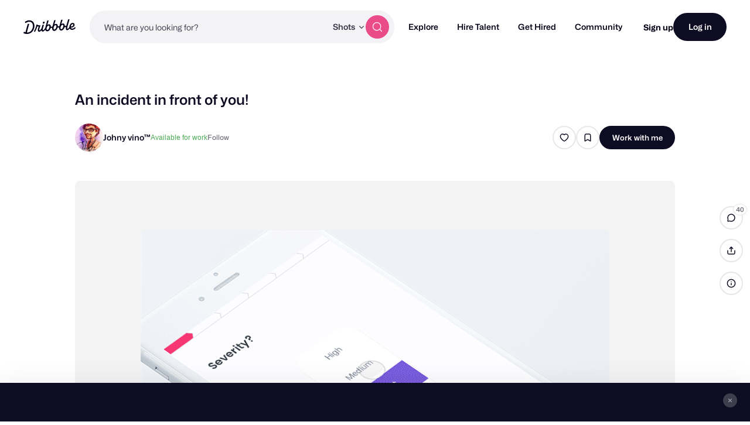

--- FILE ---
content_type: text/html; charset=UTF-8
request_url: https://dribbble.com/shots/3506590-An-incident-in-front-of-you
body_size: 1802
content:
<!DOCTYPE html>
<html lang="en">
<head>
    <meta charset="utf-8">
    <meta name="viewport" content="width=device-width, initial-scale=1">
    <title></title>
    <style>
        body {
            font-family: "Arial";
        }
    </style>
    <script type="text/javascript">
    window.awsWafCookieDomainList = [];
    window.gokuProps = {
"key":"AQIDAHjcYu/GjX+QlghicBgQ/[base64]",
          "iv":"CgAEDDKYcwAAGcIe",
          "context":"WK3OVtYvBle6a791gc4zGqq9UdxYt/+HvTcLfNTbm2MuHXoMSX05uOQQouJBNIscmL5uaPoUk7IDBHUbWSdqtGlvARfHfkEi7ubZmjLqaRaQWnbRg5bM2eGfykviu1FDYe87ta+wZxxQUVcO5sqzEHaU1W38ucV6dvSmFXnQHQgXARNb2GmmO1t+dN78PlahoQLNpa1DaK/WxjDT/XsdHFFprAacdWziTqgYWSs4RABArFNjLkMwIneW9fTrXSpsnR2FC2of9mUFMf0lrrIwNOwYPdaNRIF2MtYTLrQFKVzqCvNU1Pt9Gb7JPuzuBpUOTVNndiyrMTF0VE3KXxHhSFxiJkY3YHSDyrKGxwbWoJIfaizu1w73ATrCj6+cae76wA=="
};
    </script>
    <script src="https://043df3d55a9e.947e1d2c.us-east-1.token.awswaf.com/043df3d55a9e/c9933a44d03a/a6adabef7897/challenge.js"></script>
</head>
<body>
    <div id="challenge-container"></div>
    <script type="text/javascript">
        AwsWafIntegration.saveReferrer();
        AwsWafIntegration.checkForceRefresh().then((forceRefresh) => {
            if (forceRefresh) {
                AwsWafIntegration.forceRefreshToken().then(() => {
                    window.location.reload(true);
                });
            } else {
                AwsWafIntegration.getToken().then(() => {
                    window.location.reload(true);
                });
            }
        });
    </script>
    <noscript>
        <h1>JavaScript is disabled</h1>
        In order to continue, we need to verify that you're not a robot.
        This requires JavaScript. Enable JavaScript and then reload the page.
    </noscript>
</body>
</html>

--- FILE ---
content_type: application/javascript
request_url: https://cdn.dribbble.com/assets/packs/js/20.74b20e2e3e982c123018.js
body_size: 5400
content:
/*! For license information please see 20.74b20e2e3e982c123018.js.LICENSE.txt */
(window.webpackJsonp=window.webpackJsonp||[]).push([[20],{195:function(t,e,n){"use strict";var r=n(196),o=n.n(r);function i(t){var e=Object.keys(t),n=e.map((function(e){return t[e]})),r=[0].concat(function(t){if(Array.isArray(t)){for(var e=0,n=new Array(t.length);e<t.length;e++)n[e]=t[e];return n}return Array.from(t)}(n.slice(0,-1))),i=r.reduce((function(t,n,i){var s=Object.assign({minWidth:n},i<e.length-1?{maxWidth:r[i+1]-1}:{}),l=o()(s);return Object.assign(t,function(t,e,n){return e in t?Object.defineProperty(t,e,{value:n,enumerable:!0,configurable:!0,writable:!0}):t[e]=n,t}({},e[i],l))}),{});return i}function s(t){return"[object Array]"===Object.prototype.toString.call(t)}var l={props:{mq:{required:!0,type:[String,Array]}},computed:{plusModifier:function(){return!s(this.mq)&&"+"===this.mq.slice(-1)},activeBreakpoints:function(){var t=Object.keys(this.$mqAvailableBreakpoints),e=this.plusModifier?this.mq.slice(0,-1):s(this.mq)?this.mq:[this.mq];return this.plusModifier?function(t,e){var n=t.findIndex((function(t){return t===e}));return t.slice(n)}(t,e):e}},render:function(t,e){return this.activeBreakpoints.includes(this.$mq)?t("div",this.$slots.default):t()}},c={sm:450,md:1250,lg:1/0},u={install:function(t){var e=arguments.length>1&&void 0!==arguments[1]?arguments[1]:{},n=e.breakpoints,r=void 0===n?c:n,o=e.defaultBreakpoint,s=void 0===o?"sm":o,u=!1,a=new t({data:function(){return{currentBreakpoint:s}}});t.filter("mq",(function(t,e){return function(t,e,n){return function n(r){if(void 0!==e[r])return e[r];var o=t.findIndex((function(t){return t===r})),i=-1!==o||0!==o?t[o-1]:null;return i?void 0!==e[i]?e[i]:n(i):e[o]}(n)}(Object.keys(r),e,t)})),t.mixin({computed:{$mq:function(){return a.currentBreakpoint}},created:function(){this.$isServer&&(a.currentBreakpoint=s)},mounted:function(){if(!u){var t=i(r),e=function(e){!function(t,e){var n=window.matchMedia(t),r=function(t){t.matches&&e()};n.addListener(r),r(n)}(t[e],(function(){a.currentBreakpoint=e}))};for(var n in t)e(n);u=!0}}}),t.prototype.$mqAvailableBreakpoints=r,t.component("MqLayout",l)}};e.a=u},196:function(t,e,n){var r=n(303),o=function(t){var e="",n=Object.keys(t);return n.forEach((function(o,i){var s=t[o];(function(t){return/[height|width]$/.test(t)})(o=r(o))&&"number"===typeof s&&(s+="px"),e+=!0===s?o:!1===s?"not "+o:"("+o+": "+s+")",i<n.length-1&&(e+=" and ")})),e};t.exports=function(t){var e="";return"string"===typeof t?t:t instanceof Array?(t.forEach((function(n,r){e+=o(n),r<t.length-1&&(e+=", ")})),e):o(t)}},225:function(t,e,n){!function(){"use strict";t.exports={polyfill:function(){var t=window,e=document;if(!("scrollBehavior"in e.documentElement.style)||!0===t.__forceSmoothScrollPolyfill__){var n,r=t.HTMLElement||t.Element,o={scroll:t.scroll||t.scrollTo,scrollBy:t.scrollBy,elementScroll:r.prototype.scroll||l,scrollIntoView:r.prototype.scrollIntoView},i=t.performance&&t.performance.now?t.performance.now.bind(t.performance):Date.now,s=(n=t.navigator.userAgent,new RegExp(["MSIE ","Trident/","Edge/"].join("|")).test(n)?1:0);t.scroll=t.scrollTo=function(){void 0!==arguments[0]&&(!0!==c(arguments[0])?d.call(t,e.body,void 0!==arguments[0].left?~~arguments[0].left:t.scrollX||t.pageXOffset,void 0!==arguments[0].top?~~arguments[0].top:t.scrollY||t.pageYOffset):o.scroll.call(t,void 0!==arguments[0].left?arguments[0].left:"object"!==typeof arguments[0]?arguments[0]:t.scrollX||t.pageXOffset,void 0!==arguments[0].top?arguments[0].top:void 0!==arguments[1]?arguments[1]:t.scrollY||t.pageYOffset))},t.scrollBy=function(){void 0!==arguments[0]&&(c(arguments[0])?o.scrollBy.call(t,void 0!==arguments[0].left?arguments[0].left:"object"!==typeof arguments[0]?arguments[0]:0,void 0!==arguments[0].top?arguments[0].top:void 0!==arguments[1]?arguments[1]:0):d.call(t,e.body,~~arguments[0].left+(t.scrollX||t.pageXOffset),~~arguments[0].top+(t.scrollY||t.pageYOffset)))},r.prototype.scroll=r.prototype.scrollTo=function(){if(void 0!==arguments[0])if(!0!==c(arguments[0])){var t=arguments[0].left,e=arguments[0].top;d.call(this,this,"undefined"===typeof t?this.scrollLeft:~~t,"undefined"===typeof e?this.scrollTop:~~e)}else{if("number"===typeof arguments[0]&&void 0===arguments[1])throw new SyntaxError("Value could not be converted");o.elementScroll.call(this,void 0!==arguments[0].left?~~arguments[0].left:"object"!==typeof arguments[0]?~~arguments[0]:this.scrollLeft,void 0!==arguments[0].top?~~arguments[0].top:void 0!==arguments[1]?~~arguments[1]:this.scrollTop)}},r.prototype.scrollBy=function(){void 0!==arguments[0]&&(!0!==c(arguments[0])?this.scroll({left:~~arguments[0].left+this.scrollLeft,top:~~arguments[0].top+this.scrollTop,behavior:arguments[0].behavior}):o.elementScroll.call(this,void 0!==arguments[0].left?~~arguments[0].left+this.scrollLeft:~~arguments[0]+this.scrollLeft,void 0!==arguments[0].top?~~arguments[0].top+this.scrollTop:~~arguments[1]+this.scrollTop))},r.prototype.scrollIntoView=function(){if(!0!==c(arguments[0])){var n=function(t){for(;t!==e.body&&!1===f(t);)t=t.parentNode||t.host;return t}(this),r=n.getBoundingClientRect(),i=this.getBoundingClientRect();n!==e.body?(d.call(this,n,n.scrollLeft+i.left-r.left,n.scrollTop+i.top-r.top),"fixed"!==t.getComputedStyle(n).position&&t.scrollBy({left:r.left,top:r.top,behavior:"smooth"})):t.scrollBy({left:i.left,top:i.top,behavior:"smooth"})}else o.scrollIntoView.call(this,void 0===arguments[0]||arguments[0])}}function l(t,e){this.scrollLeft=t,this.scrollTop=e}function c(t){if(null===t||"object"!==typeof t||void 0===t.behavior||"auto"===t.behavior||"instant"===t.behavior)return!0;if("object"===typeof t&&"smooth"===t.behavior)return!1;throw new TypeError("behavior member of ScrollOptions "+t.behavior+" is not a valid value for enumeration ScrollBehavior.")}function u(t,e){return"Y"===e?t.clientHeight+s<t.scrollHeight:"X"===e?t.clientWidth+s<t.scrollWidth:void 0}function a(e,n){var r=t.getComputedStyle(e,null)["overflow"+n];return"auto"===r||"scroll"===r}function f(t){var e=u(t,"Y")&&a(t,"Y"),n=u(t,"X")&&a(t,"X");return e||n}function h(e){var n,r,o,s,l=(i()-e.startTime)/468;s=l=l>1?1:l,n=.5*(1-Math.cos(Math.PI*s)),r=e.startX+(e.x-e.startX)*n,o=e.startY+(e.y-e.startY)*n,e.method.call(e.scrollable,r,o),r===e.x&&o===e.y||t.requestAnimationFrame(h.bind(t,e))}function d(n,r,s){var c,u,a,f,d=i();n===e.body?(c=t,u=t.scrollX||t.pageXOffset,a=t.scrollY||t.pageYOffset,f=o.scroll):(c=n,u=n.scrollLeft,a=n.scrollTop,f=l),h({scrollable:c,method:f,startTime:d,startX:u,startY:a,x:r,y:s})}}}}()},303:function(t,e){t.exports=function(t){return t.replace(/[A-Z]/g,(function(t){return"-"+t.toLowerCase()})).toLowerCase()}},584:function(t,e,n){t.exports=function(){"use strict";var t="@@InfiniteScroll",e=function(t,e){var n,r,o,i,s,l=function(){t.apply(i,s),r=n};return function(){if(i=this,s=arguments,n=Date.now(),o&&(clearTimeout(o),o=null),r){var t=e-(n-r);t<0?l():o=setTimeout((function(){l()}),t)}else l()}},n=function(t){return t===window?Math.max(window.pageYOffset||0,document.documentElement.scrollTop):t.scrollTop},r=document.defaultView.getComputedStyle,o=function(t){for(var e=t;e&&"HTML"!==e.tagName&&"BODY"!==e.tagName&&1===e.nodeType;){var n=r(e).overflowY;if("scroll"===n||"auto"===n)return e;e=e.parentNode}return window},i=function(t){return t===window?document.documentElement.clientHeight:t.clientHeight},s=function(t){return t===window?n(window):t.getBoundingClientRect().top+n(window)},l=function(t){for(var e=t.parentNode;e;){if("HTML"===e.tagName)return!0;if(11===e.nodeType)return!1;e=e.parentNode}return!1},c=function(){if(!this.binded){this.binded=!0;var t=this,n=t.el,r=n.getAttribute("infinite-scroll-throttle-delay"),i=200;r&&(i=Number(t.vm[r]||r),(isNaN(i)||i<0)&&(i=200)),t.throttleDelay=i,t.scrollEventTarget=o(n),t.scrollListener=e(u.bind(t),t.throttleDelay),t.scrollEventTarget.addEventListener("scroll",t.scrollListener),this.vm.$on("hook:beforeDestroy",(function(){t.scrollEventTarget.removeEventListener("scroll",t.scrollListener)}));var s=n.getAttribute("infinite-scroll-disabled"),l=!1;s&&(this.vm.$watch(s,(function(e){t.disabled=e,!e&&t.immediateCheck&&u.call(t)})),l=Boolean(t.vm[s])),t.disabled=l;var c=n.getAttribute("infinite-scroll-distance"),a=0;c&&(a=Number(t.vm[c]||c),isNaN(a)&&(a=0)),t.distance=a;var f=n.getAttribute("infinite-scroll-immediate-check"),h=!0;f&&(h=Boolean(t.vm[f])),t.immediateCheck=h,h&&u.call(t);var d=n.getAttribute("infinite-scroll-listen-for-event");d&&t.vm.$on(d,(function(){u.call(t)}))}},u=function(t){var e=this.scrollEventTarget,r=this.el,o=this.distance;if(!0===t||!this.disabled){var l=n(e),c=l+i(e);(e===r?e.scrollHeight-c<=o:c+o>=s(r)-s(e)+r.offsetHeight+l)&&this.expression&&this.expression()}},a={bind:function(e,n,r){e[t]={el:e,vm:r.context,expression:n.value};var o=arguments;e[t].vm.$on("hook:mounted",(function(){e[t].vm.$nextTick((function(){l(e)&&c.call(e[t],o),e[t].bindTryCount=0,function n(){e[t].bindTryCount>10||(e[t].bindTryCount++,l(e)?c.call(e[t],o):setTimeout(n,50))}()}))}))},unbind:function(e){e&&e[t]&&e[t].scrollEventTarget&&e[t].scrollEventTarget.removeEventListener("scroll",e[t].scrollListener)}},f=function(t){t.directive("InfiniteScroll",a)};return window.Vue&&(window.infiniteScroll=a,Vue.use(f)),a.install=f,a}()},591:function(t,e,n){"use strict";t.exports=n(592).polyfill()},592:function(t,e,n){(function(e,n){var r;r=function(){"use strict";function t(t){return"function"===typeof t}var r=Array.isArray?Array.isArray:function(t){return"[object Array]"===Object.prototype.toString.call(t)},o=0,i=void 0,s=void 0,l=function(t,e){p[o]=t,p[o+1]=e,2===(o+=2)&&(s?s(v):w())},c="undefined"!==typeof window?window:void 0,u=c||{},a=u.MutationObserver||u.WebKitMutationObserver,f="undefined"===typeof self&&"undefined"!==typeof e&&"[object process]"==={}.toString.call(e),h="undefined"!==typeof Uint8ClampedArray&&"undefined"!==typeof importScripts&&"undefined"!==typeof MessageChannel;function d(){var t=setTimeout;return function(){return t(v,1)}}var p=new Array(1e3);function v(){for(var t=0;t<o;t+=2)(0,p[t])(p[t+1]),p[t]=void 0,p[t+1]=void 0;o=0}var m,y,b,g,w=void 0;function _(t,e){var n=this,r=new this.constructor(E);void 0===r[A]&&X(r);var o=n._state;if(o){var i=arguments[o-1];l((function(){return q(o,r,i,n._result)}))}else C(n,r,t,e);return r}function T(t){if(t&&"object"===typeof t&&t.constructor===this)return t;var e=new this(E);return k(e,t),e}f?w=function(){return e.nextTick(v)}:a?(y=0,b=new a(v),g=document.createTextNode(""),b.observe(g,{characterData:!0}),w=function(){g.data=y=++y%2}):h?((m=new MessageChannel).port1.onmessage=v,w=function(){return m.port2.postMessage(0)}):w=void 0===c?function(){try{var t=Function("return this")().require("vertx");return"undefined"!==typeof(i=t.runOnLoop||t.runOnContext)?function(){i(v)}:d()}catch(e){return d()}}():d();var A=Math.random().toString(36).substring(2);function E(){}var S=void 0,x=1,j=2;function O(e,n,r){n.constructor===e.constructor&&r===_&&n.constructor.resolve===T?function(t,e){e._state===x?L(t,e._result):e._state===j?Y(t,e._result):C(e,void 0,(function(e){return k(t,e)}),(function(e){return Y(t,e)}))}(e,n):void 0===r?L(e,n):t(r)?function(t,e,n){l((function(t){var r=!1,o=function(t,e,n,r){try{t.call(e,n,r)}catch(o){return o}}(n,e,(function(n){r||(r=!0,e!==n?k(t,n):L(t,n))}),(function(e){r||(r=!0,Y(t,e))}),t._label);!r&&o&&(r=!0,Y(t,o))}),t)}(e,n,r):L(e,n)}function k(t,e){if(t===e)Y(t,new TypeError("You cannot resolve a promise with itself"));else if(o=typeof(r=e),null===r||"object"!==o&&"function"!==o)L(t,e);else{var n=void 0;try{n=e.then}catch(i){return void Y(t,i)}O(t,e,n)}var r,o}function B(t){t._onerror&&t._onerror(t._result),M(t)}function L(t,e){t._state===S&&(t._result=e,t._state=x,0!==t._subscribers.length&&l(M,t))}function Y(t,e){t._state===S&&(t._state=j,t._result=e,l(B,t))}function C(t,e,n,r){var o=t._subscribers,i=o.length;t._onerror=null,o[i]=e,o[i+x]=n,o[i+j]=r,0===i&&t._state&&l(M,t)}function M(t){var e=t._subscribers,n=t._state;if(0!==e.length){for(var r=void 0,o=void 0,i=t._result,s=0;s<e.length;s+=3)r=e[s],o=e[s+n],r?q(n,r,o,i):o(i);t._subscribers.length=0}}function q(e,n,r,o){var i=t(r),s=void 0,l=void 0,c=!0;if(i){try{s=r(o)}catch(u){c=!1,l=u}if(n===s)return void Y(n,new TypeError("A promises callback cannot return that same promise."))}else s=o;n._state!==S||(i&&c?k(n,s):!1===c?Y(n,l):e===x?L(n,s):e===j&&Y(n,s))}var N=0;function X(t){t[A]=N++,t._state=void 0,t._result=void 0,t._subscribers=[]}var $=function(){function t(t,e){this._instanceConstructor=t,this.promise=new t(E),this.promise[A]||X(this.promise),r(e)?(this.length=e.length,this._remaining=e.length,this._result=new Array(this.length),0===this.length?L(this.promise,this._result):(this.length=this.length||0,this._enumerate(e),0===this._remaining&&L(this.promise,this._result))):Y(this.promise,new Error("Array Methods must be provided an Array"))}return t.prototype._enumerate=function(t){for(var e=0;this._state===S&&e<t.length;e++)this._eachEntry(t[e],e)},t.prototype._eachEntry=function(t,e){var n=this._instanceConstructor,r=n.resolve;if(r===T){var o=void 0,i=void 0,s=!1;try{o=t.then}catch(c){s=!0,i=c}if(o===_&&t._state!==S)this._settledAt(t._state,e,t._result);else if("function"!==typeof o)this._remaining--,this._result[e]=t;else if(n===I){var l=new n(E);s?Y(l,i):O(l,t,o),this._willSettleAt(l,e)}else this._willSettleAt(new n((function(e){return e(t)})),e)}else this._willSettleAt(r(t),e)},t.prototype._settledAt=function(t,e,n){var r=this.promise;r._state===S&&(this._remaining--,t===j?Y(r,n):this._result[e]=n),0===this._remaining&&L(r,this._result)},t.prototype._willSettleAt=function(t,e){var n=this;C(t,void 0,(function(t){return n._settledAt(x,e,t)}),(function(t){return n._settledAt(j,e,t)}))},t}(),I=function(){function e(t){this[A]=N++,this._result=this._state=void 0,this._subscribers=[],E!==t&&("function"!==typeof t&&function(){throw new TypeError("You must pass a resolver function as the first argument to the promise constructor")}(),this instanceof e?function(t,e){try{e((function(e){k(t,e)}),(function(e){Y(t,e)}))}catch(n){Y(t,n)}}(this,t):function(){throw new TypeError("Failed to construct 'Promise': Please use the 'new' operator, this object constructor cannot be called as a function.")}())}return e.prototype.catch=function(t){return this.then(null,t)},e.prototype.finally=function(e){var n=this,r=n.constructor;return t(e)?n.then((function(t){return r.resolve(e()).then((function(){return t}))}),(function(t){return r.resolve(e()).then((function(){throw t}))})):n.then(e,e)},e}();return I.prototype.then=_,I.all=function(t){return new $(this,t).promise},I.race=function(t){var e=this;return r(t)?new e((function(n,r){for(var o=t.length,i=0;i<o;i++)e.resolve(t[i]).then(n,r)})):new e((function(t,e){return e(new TypeError("You must pass an array to race."))}))},I.resolve=T,I.reject=function(t){var e=new this(E);return Y(e,t),e},I._setScheduler=function(t){s=t},I._setAsap=function(t){l=t},I._asap=l,I.polyfill=function(){var t=void 0;if("undefined"!==typeof n)t=n;else if("undefined"!==typeof self)t=self;else try{t=Function("return this")()}catch(o){throw new Error("polyfill failed because global object is unavailable in this environment")}var e=t.Promise;if(e){var r=null;try{r=Object.prototype.toString.call(e.resolve())}catch(o){}if("[object Promise]"===r&&!e.cast)return}t.Promise=I},I.Promise=I,I},t.exports=r()}).call(this,n(52),n(19))}}]);